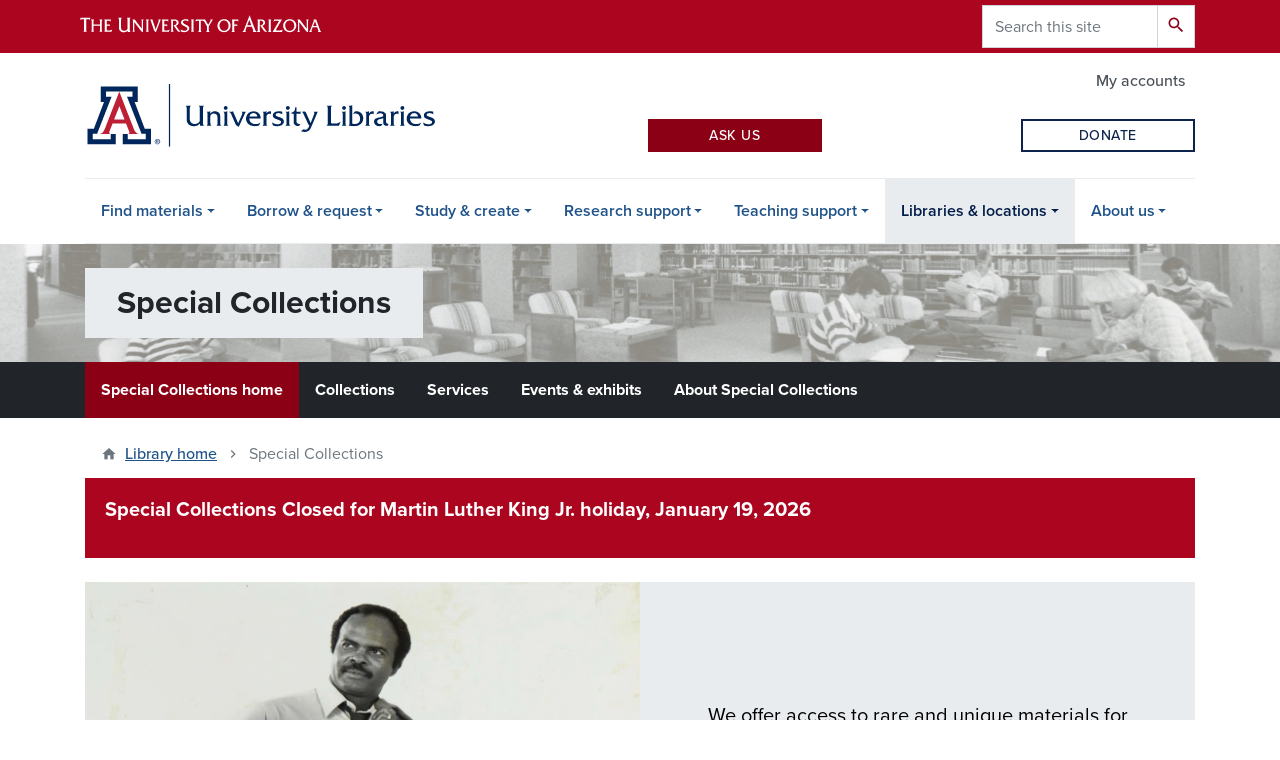

--- FILE ---
content_type: text/html; charset=UTF-8
request_url: https://lib.arizona.edu/special-collections?f%5B0%5D=im_field_included_subjects%3A59&f%5B1%5D=sm_field_subject_strength_refere%3Anode%3A27&f%5B2%5D=im_field_included_materials%3A124&f%5B3%5D=im_field_included_materials%3A130&f%5B4%5D=bundle%3Acollection
body_size: 17045
content:
<!DOCTYPE html>
<html lang="en" dir="ltr" prefix="og: https://ogp.me/ns#" class="sticky-footer">
  <head>
    <meta charset="utf-8" />
<noscript><style>form.antibot * :not(.antibot-message) { display: none !important; }</style>
</noscript><meta property="og:site_name" content="University of Arizona Libraries" />
<meta property="og:url" content="https://lib.arizona.edu/special-collections" />
<meta property="og:title" content="Special Collections" />
<meta name="twitter:card" content="summary" />
<script async defer data-domain="lib.arizona.edu" src="https://plausible.io/js/plausible.js"></script>
<script>window.plausible = window.plausible || function() { (window.plausible.q = window.plausible.q || []).push(arguments) }</script>
<meta name="Generator" content="Arizona Quickstart (https://quickstart.arizona.edu)" />
<meta name="MobileOptimized" content="width" />
<meta name="HandheldFriendly" content="true" />
<meta name="viewport" content="width=device-width, initial-scale=1, shrink-to-fit=no" />
<meta http-equiv="x-ua-compatible" content="ie=edge" />
<link rel="icon" href="/profiles/custom/az_quickstart/themes/custom/az_barrio/favicon.ico" type="image/vnd.microsoft.icon" />
<link rel="canonical" href="https://lib.arizona.edu/special-collections" />
<link rel="shortlink" href="https://lib.arizona.edu/node/3817" />

    <title>Special Collections | University of Arizona Libraries</title>
    <link rel="stylesheet" media="all" href="/sites/default/files/css/css_hfe4cXH-2tPGINjkfCmTeJjnbDEbxV2aUqv1mwah5dI.css?delta=0&amp;language=en&amp;theme=az_barrio&amp;include=[base64]" />
<link rel="stylesheet" media="all" href="//fonts.googleapis.com/css2?family=Material+Symbols+Outlined:opsz,wght,FILL,GRAD@48,700,0,0" />
<link rel="stylesheet" media="all" href="/sites/default/files/css/css_8dFBgLRGuNp5pSnbb0yXszywHliKqgHye2mdMzROU5Q.css?delta=2&amp;language=en&amp;theme=az_barrio&amp;include=[base64]" />
<link rel="stylesheet" media="all" href="/sites/default/files/css/css_2-mY1-3jQk6XCU-BtMbI7KL9OLSRVWXKpC26SeZ4ZPI.css?delta=3&amp;language=en&amp;theme=az_barrio&amp;include=[base64]" />
<link rel="stylesheet" media="all" href="https://use.typekit.net/emv3zbo.css" />
<link rel="stylesheet" media="all" href="https://fonts.googleapis.com/css?family=Material+Icons+Sharp#.css" />
<link rel="stylesheet" media="all" href="https://cdn.digital.arizona.edu/lib/az-icons/1.0.4/az-icons-styles.min.css" />
<link rel="stylesheet" media="all" href="https://cdn.digital.arizona.edu/lib/arizona-bootstrap/2.0.27/css/arizona-bootstrap.min.css" />
<link rel="stylesheet" media="all" href="/sites/default/files/css/css_Px5SXTVUV_SPmQ2dZxYFJEON4ADgt244CMuslDpKuBw.css?delta=8&amp;language=en&amp;theme=az_barrio&amp;include=[base64]" />
<link rel="stylesheet" media="print" href="/sites/default/files/css/css_K60dceqxJYcUS5sMnhRuVVZL5v5NK1NBt2D4Cx9G1TQ.css?delta=9&amp;language=en&amp;theme=az_barrio&amp;include=[base64]" />

    <script src="/sites/default/files/js/js_8EzvKn70DiP53ErH9zD2TJ0jiYt18wRyY_kdZfR9etg.js?scope=header&amp;delta=0&amp;language=en&amp;theme=az_barrio&amp;include=eJxVjEsOwyAMRC8E5ThdooECQXFxhE0_OX1TJa3a1bw3YxmrD-i9ssNqd7Kcs41oN4htuBl8T8JQ5WYb28gtU436Hhd0lI5lEvdnpz_zeRD5e73oZAKzim7153EhDiAr-qTaikkP3XJ2lz4W0OlQU5gLJR8luR03OkNTv6LPZoA8ZHZH-kAc91ZGkKpJ3K-8AIv5Yhs"></script>

  </head>
  <body class="exclude-node-title layout-no-sidebars page-node-3817 path-node node--type-az-flexible-page">
    <a href="#content" class="visually-hidden focusable skip-link">
      Skip to main content
    </a>
    
      <div class="dialog-off-canvas-main-canvas" data-off-canvas-main-canvas>
    
<div id="page-wrapper">
  <div id="page">
    <header id="header" class="header" role="banner" aria-label="Site header">
                <header class="bg-red arizona-header" id="header_arizona" role="banner">
          <div class="container">
            <div class="row">
                            <a class="arizona-logo" href="https://www.arizona.edu" title="The University of Arizona homepage">
                <img class="arizona-line-logo" alt="The University of Arizona Wordmark Line Logo White" src="https://cdn.digital.arizona.edu/logos/v1.0.0/ua_wordmark_line_logo_white_rgb.min.svg" fetchpriority="high" />
              </a>
                                              <section class="ml-auto d-none d-lg-block d-xl-block region region-header-ua-utilities">
    <div class="search-block-form google-cse az-search-block block block-search block-search-form-block" data-drupal-selector="search-block-form" id="block-searchform" role="search">
  
    
          <div class="content">
      <form action="/search/site" method="get" id="search-block-form" accept-charset="UTF-8" class="search-form search-block-form">
  <div class="input-group">
      <label for="edit-keys" class="sr-only">Search</label>
<input title="Enter the terms you wish to search for." data-drupal-selector="edit-keys" type="search" id="edit-keys" name="keys" value="" size="15" maxlength="128" class="form-search form-control" placeholder="Search this site" aria-label="Search this site" />



<div data-drupal-selector="edit-actions" class="form-actions js-form-wrapper input-group-append" id="edit-actions"><button data-drupal-selector="edit-submit" type="submit" id="edit-submit" value="Search" class="button js-form-submit form-submit btn"><span class="material-icons-sharp">search</span></button>

</div>


  </div>
</form>


    </div>
  
</div>

  </section>

                          </div> <!-- /.row -->
          </div> <!-- /.container -->
                    <div class="redbar-buttons d-lg-none d-flex">
            <button data-toggle="offcanvas" type="button" data-target="#navbar-top" aria-controls="navbar-top" class="btn btn-redbar" id="jsAzSearch">
              <span aria-hidden="true" class="icon material-icons-sharp"> search </span>
              <span class="icon-text"> search </span>
            </button>
            <button data-toggle="offcanvas" type="button" data-target="#navbar-top" aria-controls="navbar-top" class="btn btn-redbar">
              <span aria-hidden="true" class="icon material-icons-sharp"> menu </span>
              <span class="icon-text"> menu </span>
            </button>
          </div>
                  </header>
        <div class="header page-row" id="header_site" role="banner">
          <div class="container">
            <div class="row">
              <div class="col-12 col-sm-6 col-lg-4">
                  <section class="region region-branding">
    <div id="block-az-barrio-branding" class="clearfix block block-system block-system-branding-block">
  
    
        <a href="/" title="University of Arizona Libraries | Home" class="qs-site-logo d-block" rel="home"><img class="img-fluid" fetchpriority="high" src="/logo.svg" alt="University of Arizona Libraries | Home" />
</a>
    </div>

  </section>

              </div>
              <div class="col-12 col-sm-6 col-lg-8">
                <div class="row">
                    <section class="col-md region region-header">
          <nav role="navigation" aria-labelledby="block-az-utility-links-menu" id="block-az-utility-links" class="block block-menu navigation menu--az-utility-links">
                      
    <h2 class="sr-only" id="block-az-utility-links-menu">Utility Links</h2>
    
  
              
              <ul id="block-az-utility-links" block="block-az-utility-links" class="clearfix nav nav-utility ml-auto justify-content-end">
                    <li class="nav-item">
                <a href="/borrow/accounts" class="text-muted nav-link nav-link--borrow-accounts" data-drupal-link-system-path="node/927">My accounts</a>
              </li>
        </ul>
  


      </nav>

  </section>

                </div>
                                <div class="row">
                    <section class="col-md region region-header-2">
    <div id="block-ualask" class="block block-ual-ask block-ual-ask-block">
  
    
      <div class="content">
      <div class="row no-gutters max-1200-mb-4">
  <div class="col-12 col-md-6 col-lg-4 col-xl-3 offset-lg-4 offset-xl-3 pr-md-2 mb-2">
    <a href="https://libguides.library.arizona.edu/faq" class="btn btn-red btn-sm btn-block" target="_blank" rel="noopener noreferrer">Ask Us</a>
  </div>

  <div class="col-12 col-md-6 col-lg-4 col-xl-3 pl-md-2 pr-xl-2 mb-2" id="libchat_07713bc057f66ebcdccd4dd1b4a2be3e"></div>

  <div class="col-12 col-lg-8 col-xl-3 offset-lg-4 offset-xl-0 pl-xl-2 mb-xl-2">
    <a href="https://lib.arizona.edu/about/give" class="btn btn-outline-blue btn-sm btn-block" target="_blank" rel="noopener noreferrer">Donate</a>
  </div>
</div>

    </div>
  </div>

  </section>

                </div>
                              </div>
            </div> <!-- /.row -->
          </div> <!-- /.container -->

          <div class="container">
            <div class="row">
                            <div class="col-lg">
                <nav id="navbar-top" class="navbar-offcanvas has-navigation-region has-off-canvas-region">
                  <div class="navbar-offcanvas-header">
                    <div class="bg-chili d-flex justify-content-between align-items-center">
                      <a href="/" class="btn btn-redbar">
                        <span aria-hidden="true" class="icon material-icons-sharp"> home </span>
                        <span class="icon-text"> home </span>
                      </a>
                      <button data-toggle="offcanvas" type="button" data-target="#navbar-top" aria-controls="navbar-top" class="btn btn-redbar">
                        <span aria-hidden="true" class="icon material-icons-sharp"> close </span>
                        <span class="icon-text"> close </span>
                      </button>
                    </div>
                                            <section class="region region-navigation-offcanvas">
    <div class="search-block-form google-cse bg-white navbar-offcanvas-search" data-drupal-selector="search-block-form-2" id="block-az-barrio-offcanvas-searchform" role="search">
  
    
      <form action="/search/site" method="get" id="search-block-form--2" accept-charset="UTF-8" class="search-form search-block-form">
  <div class="input-group">
      <label for="edit-keys--2" class="sr-only">Search</label>
<input title="Enter the terms you wish to search for." data-drupal-selector="edit-keys" type="search" id="edit-keys--2" name="keys" value="" size="15" maxlength="128" class="form-search form-control" placeholder="Search this site" aria-label="Search this site" />



<div data-drupal-selector="edit-actions" class="form-actions js-form-wrapper input-group-append" id="edit-actions--2"><button data-drupal-selector="edit-submit" type="submit" id="edit-submit--2" value="Search" class="button js-form-submit form-submit btn"><span class="material-icons-sharp">search</span></button>

</div>


  </div>
</form>


  </div>

  </section>

                                    </div>
                                                        <section class="region region-navigation">
          <nav role="navigation" aria-labelledby="block-az-barrio-main-menu-menu" id="block-az-barrio-main-menu" class="block block-menu navigation menu--main">
                      
    <h2 class="sr-only" id="block-az-barrio-main-menu-menu">Main navigation</h2>
    
  
              



    
          <ul id="block-az-barrio-main-menu" block="block-az-barrio-main-menu" class="navbar-nav flex-lg-row">
                            <li class="nav-item menu-item--expanded dropdown nav-item nav-item-parent keep-open">
                          <button class="nav-item menu-item--expanded dropdown nav-item nav-item-parent keep-open nav-link dropdown-toggle" data-toggle="dropdown" aria-expanded="false" aria-haspopup="true" data-display="static">Find materials</button>
        <div class="dropdown-menu">
                    
                                        <a href="/find/books" title="Find printed books and ebooks at the library or request books from other libraries." class="dropdown-item" data-drupal-link-system-path="node/837">Books &amp; ebooks</a>
                                                <a href="/find/articles" title="Learn how to find and browse articles or journals and access Google Scholar from off campus." class="dropdown-item" data-drupal-link-system-path="node/840">Articles &amp; journals</a>
                                                <a href="https://libguides.library.arizona.edu/az.php" title="Find a database for your research from our A-Z list." class="dropdown-item">Research databases</a>
                                                <a href="/find/course-materials" title="Find free-to-use materials for courses you take or teach." class="dropdown-item" data-drupal-link-system-path="node/843">Course materials</a>
                                                <a href="/special-collections" title="Find historical and rare materials at Special Collections." class="dropdown-item" data-drupal-link-system-path="node/3817">Rare &amp; archival materials</a>
                                                <a href="/find/all" title="A complete list of materials you can find at the library." class="dropdown-item" data-drupal-link-system-path="node/844">All types of materials</a>
                                                <a href="/find/connect" title="Learn how to connect to library databases, ejournals, and other online resources." class="dropdown-item" data-drupal-link-system-path="node/1001">Connect to digital materials</a>
                                                <a href="/find/locate" title="Learn how to find physical materials in the library and read call numbers." class="dropdown-item" data-drupal-link-system-path="node/842">Locate physical materials</a>
                                                <a href="/find/search-tips" title="Learn strategies that help you quickly find the right materials for a topic." class="dropdown-item" data-drupal-link-system-path="node/3869">Search tips</a>
                      
                              <a href="/find" class="dropdown-item d-flex align-items-center">View all <span class="material-symbols-outlined menu-link-chevron-right ml-1">chevron_right</span></a>
          </div>
          </li>
                                      <li class="nav-item menu-item--expanded dropdown nav-item nav-item-parent keep-open">
                          <button class="nav-item menu-item--expanded dropdown nav-item nav-item-parent keep-open nav-link dropdown-toggle" data-toggle="dropdown" aria-expanded="false" aria-haspopup="true" data-display="static">Borrow &amp; request</button>
        <div class="dropdown-menu">
                    
                                        <a href="/borrow/checkouts" title="How to check out or return an item and how to apply for a library card." class="dropdown-item" data-drupal-link-system-path="node/977">Checkouts &amp; renewals</a>
                                                <a href="/borrow/tech" title="Browse and reserve technology from the library." class="dropdown-item" data-drupal-link-system-path="node/56">Borrow technology</a>
                                                <a href="/borrow/request" title="Place an item on hold or request materials from other libraries. Find media at the library, including ebooks and videos." class="dropdown-item" data-drupal-link-system-path="node/924">Request materials</a>
                                                <a href="/borrow/culture-passes" title="Pick up a Culture Pass from the Main Library to get free access to cultural and arts sites in Arizona." class="dropdown-item" data-drupal-link-system-path="node/4168">Culture Passes</a>
                                                <a href="/borrow/billing" title="Review our overdue and lost item policies and how to pay fees." class="dropdown-item" data-drupal-link-system-path="node/958">Overdue &amp; lost materials</a>
                                                <a href="/borrow/accounts" title="Sign in to your library account to request items from the library." class="dropdown-item" data-drupal-link-system-path="node/927">My accounts</a>
                      
                              <a href="/borrow" class="dropdown-item d-flex align-items-center">View all <span class="material-symbols-outlined menu-link-chevron-right ml-1">chevron_right</span></a>
          </div>
          </li>
                                      <li class="nav-item menu-item--expanded dropdown nav-item nav-item-parent keep-open">
                          <button class="nav-item menu-item--expanded dropdown nav-item nav-item-parent keep-open nav-link dropdown-toggle" data-toggle="dropdown" aria-expanded="false" aria-haspopup="true" data-display="static">Study &amp; create</button>
        <div class="dropdown-menu">
                    
                                        <a href="/study/spaces" title="Find and reserve rooms at the library." class="dropdown-item" data-drupal-link-system-path="node/401">Rooms &amp; spaces</a>
                                                <a href="/catalyst" title="Visit CATalyst Studios to use our makerspace and equipment. Find upcoming events and certifications." class="dropdown-item" data-drupal-link-system-path="node/186">CATalyst Studios</a>
                                                <a href="/study/print" title="How to print and scan at the library or submit a 3D printing request." class="dropdown-item" data-drupal-link-system-path="node/950">Print, scan, &amp; digitize</a>
                                                <a href="/study/tech" title="How to borrow technology or use computers and software at the library." class="dropdown-item" data-drupal-link-system-path="node/974">Equipment &amp; technology</a>
                      
                              <a href="/study" class="dropdown-item d-flex align-items-center">View all <span class="material-symbols-outlined menu-link-chevron-right ml-1">chevron_right</span></a>
          </div>
          </li>
                                      <li class="nav-item menu-item--expanded dropdown nav-item nav-item-parent keep-open">
                          <button class="nav-item menu-item--expanded dropdown nav-item nav-item-parent keep-open nav-link dropdown-toggle" data-toggle="dropdown" aria-expanded="false" aria-haspopup="true" data-display="static">Research support</button>
        <div class="dropdown-menu">
                    
                                        <a href="https://libguides.library.arizona.edu/library-guides" title="Browse research guides for course assignments and research projects." class="dropdown-item">Research by course or subject</a>
                                                <a href="/research/sources" title="Tips for citing sources, conducting literature reviews, and avoiding plagiarism." class="dropdown-item" data-drupal-link-system-path="node/940">Cite &amp; write with sources</a>
                                                <a href="/research/plan" title="Start and manage your research project. Get help with digital projects, data and citation management, and systematic reviews." class="dropdown-item" data-drupal-link-system-path="node/4179">Plan your research</a>
                                                <a href="/research/share" title="Publish and archive your research. Learn about open access, repositories, copyright, and measuring your research impact." class="dropdown-item" data-drupal-link-system-path="node/1033">Share your research</a>
                                                <a href="/research/data" title="Get help with data management, data science, visualization, digital scholarship, and geospatial applications." class="dropdown-item" data-drupal-link-system-path="node/4144">Work with data</a>
                                                <a href="/research/support/funding" title="Find grants and fellowships at the library. Learn where to search for other funding opportunities." class="dropdown-item" data-drupal-link-system-path="node/1029">Grants &amp; fellowships</a>
                                                <a href="https://libcal.library.arizona.edu/calendar/events?cid=12248&amp;t=d&amp;d=0000-00-00&amp;cal=12248&amp;ct=55576%2C47135&amp;inc=0" title="Improve your research skills with workshops and drop-in support." class="dropdown-item">Workshops &amp; drop-ins</a>
                                                <a href="https://libguides.library.arizona.edu/learn-tutorials" title="Follow step-by-step instructions to grow your research skills." class="dropdown-item">Learn with tutorials</a>
                      
                              <a href="https://lib.arizona.edu/research" class="dropdown-item d-flex align-items-center">View all <span class="material-symbols-outlined menu-link-chevron-right ml-1">chevron_right</span></a>
          </div>
          </li>
                                      <li class="nav-item menu-item--expanded dropdown nav-item nav-item-parent keep-open">
                          <button class="nav-item menu-item--expanded dropdown nav-item nav-item-parent keep-open nav-link dropdown-toggle" data-toggle="dropdown" aria-expanded="false" aria-haspopup="true" data-display="static">Teaching support</button>
        <div class="dropdown-menu">
                    
                                        <a href="/teaching/your-librarian" title="Connect with skilled experts in library instruction, research, data management and other areas." class="dropdown-item" data-drupal-link-system-path="node/4245">Find your librarian</a>
                                                <a href="/teaching/instructional-support" title="Discover ways the library can support your instructional needs, including creating resources and consulting on your course." class="dropdown-item" data-drupal-link-system-path="node/4166">Instructional support</a>
                                                <a href="https://libguides.library.arizona.edu/learn-tutorials" title="Find adaptable library tutorials for your research and instruction, with topics from scholarly research to AI." class="dropdown-item">Learn with tutorials</a>
                                                <a href="/teaching/spaces" title="Learn which library spaces you can use for meetings, instructional sessions, and recording lectures or presentations." class="dropdown-item" data-drupal-link-system-path="node/228">Spaces for instructors</a>
                                                <a href="/find/course-materials" title="Find and use course materials for your classroom, including books, eBooks, articles &amp; book chapters, and streaming video." class="dropdown-item" data-drupal-link-system-path="node/843">Course materials</a>
                                                <a href="https://lib.arizona.edu/find/course-materials/oer" title="Find course materials that are free or low-cost, including single lessons or full textbooks." class="dropdown-item">Open Educational Resources (OER)</a>
                      
                              <a href="/teaching" class="dropdown-item d-flex align-items-center">View all <span class="material-symbols-outlined menu-link-chevron-right ml-1">chevron_right</span></a>
          </div>
          </li>
                                      <li class="nav-item menu-item--expanded active dropdown nav-item nav-item-parent keep-open">
                          <button class="nav-item menu-item--expanded active dropdown nav-item nav-item-parent keep-open nav-link dropdown-toggle" data-toggle="dropdown" aria-expanded="false" aria-haspopup="true" data-display="static">Libraries &amp; locations</button>
        <div class="dropdown-menu">
                            
                                        <a href="/locations/main" title="How to visit and contact the Main Library, which also hosts CATalyst Studios." class="dropdown-item" data-drupal-link-system-path="node/317">Main Library</a>
                                                <a href="/locations/science" title="How to visit and contact the Science-Engineering Library." class="dropdown-item" data-drupal-link-system-path="node/318">Albert B. Weaver Science-Engineering Library</a>
                                                <a href="/hsl" title="Visit and access materials from the Health Sciences Libraries in Tucson and Phoenix." class="dropdown-item" data-drupal-link-system-path="node/253">Health Sciences Library</a>
                                                <a href="/special-collections" title="Visit and find rare and unique materials at Special Collections." class="dropdown-item active" data-drupal-link-system-path="node/3817">Special Collections</a>
                                                <a href="https://uapress.arizona.edu" title="Learn about the University of Arizona Press, the premier publisher of academic, regional, and literary works in the state of Arizona." class="dropdown-item">The University of Arizona Press</a>
                                                <a href="https://successdistrict.arizona.edu" title="Find and access support services in the Student Success District." class="dropdown-item">Student Success District</a>
                      
                              <a href="/locations" class="dropdown-item d-flex align-items-center">View all <span class="material-symbols-outlined menu-link-chevron-right ml-1">chevron_right</span></a>
          </div>
          </li>
                                      <li class="nav-item menu-item--expanded dropdown nav-item nav-item-parent keep-open">
                          <button class="nav-item menu-item--expanded dropdown nav-item nav-item-parent keep-open nav-link dropdown-toggle" data-toggle="dropdown" aria-expanded="false" aria-haspopup="true" data-display="static">About us</button>
        <div class="dropdown-menu">
                    
                                        <a href="/about/organization" title="Find our mission, strategic plan, history, and departments." class="dropdown-item" data-drupal-link-system-path="node/1056">Our organization</a>
                                                <a href="https://lib.arizona.edu/about/hours" title="When we’re open for public and CatCard access." class="dropdown-item">Hours</a>
                                                <a href="/about/events" title="Find upcoming library events." class="dropdown-item" data-drupal-link-system-path="about/events">Events, exhibits, &amp; workshops</a>
                                                <a href="/about/news" title="See what’s happening at the library and contact us for media requests." class="dropdown-item" data-drupal-link-system-path="about/news">News &amp; stories</a>
                                                <a href="/about/policies" title="Who can access library services and spaces and other library policies." class="dropdown-item" data-drupal-link-system-path="node/954">Policies &amp; access</a>
                                                <a href="/about/jobs" title="Find open positions at the library." class="dropdown-item" data-drupal-link-system-path="node/975">Job opportunities</a>
                                                <a href="/about/give" class="dropdown-item" data-drupal-link-system-path="node/372">Donate to the Libraries</a>
                                                <a href="/about/people" title="Browse our staff profiles and find contact information." class="dropdown-item" data-drupal-link-system-path="about/people">Staff directory</a>
                                                <a href="/about/contact" title="Reach out and get the help you need." class="dropdown-item" data-drupal-link-system-path="webform/contact_us">Contact us</a>
                      
                              <a href="/about" class="dropdown-item d-flex align-items-center">View all <span class="material-symbols-outlined menu-link-chevron-right ml-1">chevron_right</span></a>
          </div>
          </li>
                            </ul>
      


      </nav>

  </section>

                                                </nav>
              </div>
                          </div>
                          <div class="row">
                  <section class="col-md region region-help">
    <div id="block-specialcollectionssubsiteheader" class="subsite-header-sc block block-block-content block-block-content89fc2791-350d-42e9-85d8-6cf394e114b9">
  
    
      <div class="content">
      
      <div class="field field--name-field-az-main-content field--type-entity-reference-revisions field--label-hidden field__items">
              <div class="field__item">
  <div class="paragraph paragraph--type--subsite-header paragraph--view-mode--default">
            <a href="/special-collections" class="text-decoration-none">
          <div class="subsite-header-image" style="background-image: url(/sites/default/files/2023-10/speccoll-header.jpg)">
        <div>
          <div class="container">
            <div>
              <h2 class="subsite-header-title">Special Collections</h2>
            </div>
          </div>
        </div>
      </div>
        </a>
          </div>
</div>
          </div>
  
    </div>
  </div>
      <nav role="navigation" aria-labelledby="block-specialcollectionssubsitemenu-menu" id="block-specialcollectionssubsitemenu" class="subsite-menu-sc block block-menu navigation menu--special-collections---subsite-me">
                      
    <h2 class="sr-only" id="block-specialcollectionssubsitemenu-menu">Special Collections - subsite menu</h2>
    
  
              
<div class="container">
  <div id="subsite-menu-title" class="d-flex d-lg-none">
        <span class="font-weight-bold">Special Collections menu</span>
    
    <span>
      <span id="subsite-menu-control">Expand</span>
      <svg xmlns='http://www.w3.org/2000/svg' id="subsite-menu-chevron">
        <polygon points='0,0 10,0 5,5' />
      </svg>
    </span>
  </div>
    <ul id="subsite-menu-list"  class="clearfix nav flex-column flex-lg-row flex-lg-nowrap subsite-menu-hide">
          <li class="nav-item menu-item--active-trail">
            <a href="/special-collections" class="nav-link active nav-link--special-collections" data-drupal-link-system-path="node/3817">Special Collections home</a>
    </li>
          <li class="nav-item">
            <a href="/special-collections/collections" class="nav-link nav-link--special-collections-collections ual-collections-nav-item-active" data-drupal-link-system-path="node/1183">Collections</a>
    </li>
          <li class="nav-item">
            <a href="/special-collections/services" class="nav-link nav-link--special-collections-services" data-drupal-link-system-path="node/1113">Services</a>
    </li>
          <li class="nav-item">
            <a href="/special-collections/events" class="nav-link nav-link--special-collections-events" data-drupal-link-system-path="node/1296">Events &amp; exhibits</a>
    </li>
          <li class="nav-item">
            <a href="/special-collections/about" class="nav-link nav-link--special-collections-about" data-drupal-link-system-path="node/1125">About Special Collections</a>
    </li>
    </ul>
</div>

      </nav>


  </section>

              </div>
                      </div>
        </div>
    </header>

    <div id="main-wrapper" class="layout-main-wrapper clearfix">
        <div id="main">
                              <div class="container">
                                    <div class="row">
                <section class="col-md region region-breadcrumb">
    <div id="block-az-barrio-breadcrumbs" class="block block-system block-system-breadcrumb-block">
  
    
      <div class="content">
      
  <nav role="navigation" aria-label="breadcrumb">
    <ol class="breadcrumb">
                  <li class="breadcrumb-item breadcrumb-item-home">
          <a href="/">Library home</a>
        </li>
                        <li class="breadcrumb-item active" aria-current="page">
          Special Collections
        </li>
              </ol>
  </nav>

    </div>
  </div>

  </section>

            </div>
                                  </div>
                    <div class="container">
            <div class="row row-offcanvas row-offcanvas-left clearfix">
              <main class="main-content col" id="content" role="main">
                  <section class="region region-content">
    <div id="block-az-barrio-page-title" class="block block-core block-page-title-block">
  
    
      <div class="content">
      
  <h1 class="hidden title"><span class="field field--name-title field--type-string field--label-hidden">Special Collections</span>
</h1>


    </div>
  </div>
<div id="block-az-barrio-content" class="block block-system block-system-main-block">
  
    
      <div class="content">
      

<article class="node node--type-az-flexible-page node--view-mode-full clearfix">
  <header>
    
        
      </header>
  <div class="node__content clearfix">
    


      <div class="field field--name-field-az-main-content field--type-entity-reference-revisions field--label-hidden field__items">
              <div class="field__item">  <div class="mb-0 paragraph paragraph--type--az-cards paragraph--view-mode--default">
          
      <div class="content h-100 row d-flex flex-wrap field field--name-field-az-cards field--type-az-card field--label-hidden field__items">
              <div class="col-12 col-md-12 col-lg-12 pb-4 field__item">

<div class="card card-borderless bg-red h-100">
        <div class="card-body d-flex flex-column">
              <h3 class="bold mt-0 mb-3 card-title text-left h5">
                      Special Collections Closed for Martin Luther King Jr. holiday, January 19, 2026
                  </h3>
                      </div>
  </div>
</div>
          </div>
  
      </div>
</div>
              <div class="field__item">
  <div class="mb-0 paragraph az-splitscreen d-flex flex-column flex-md-row position-relative paragraph--type--rotating-image paragraph--view-mode--default bg-gray-200">
          <div class="az-splitscreen-image d-flex order-0">
        <div class="field field--name-field-rotating-image field--type-entity-reference field--label-hidden field__item">
          <a href="/special-collections/collections/dr-charles-chuck-ford-papers">
              <img loading="lazy" class="img-fluid image-style-az-large" src="/sites/default/files/styles/az_large/public/azu_ms597_Thumbnail.jpg.webp?itok=oqH0aI7f" width="1140" height="760" alt="Dr Charles &quot;Chuck&quot; Ford" />



          </a>
        </div>
      </div>
      
<div  class="az-splitscreen-content d-flex align-items-center p-4 p-lg-6">
    
<div  class="az-splitscreen-text">
    
            <div class="clearfix text-formatted field field--name-field-az-text-area field--type-text-long field--label-hidden field__item"><p class="text-align-center"><span class="lead">We offer access to rare and unique materials for scholars, researchers, and the public.</span></p><p class="text-align-center"><a class="btn btn-red" href="/special-collections/about/how-to-use">Learn how to use Special Collections</a></p></div>
      
  </div>
  </div>
      </div>
  <p>
    <span class="text-ash small">Image caption: Dr. Charles &quot;Chuck&quot; Ford was the first African American elected to the Tucson City Council, serving from 1979-1987. Collection: </span>
    <a href="/special-collections/collections/dr-charles-chuck-ford-papers"><span class="text-ash small">Dr. Charles “Chuck” Ford papers</span></a>
  </p>
</div>
              <div class="field__item">  <div class="mb-0 paragraph paragraph--type--az-cards paragraph--view-mode--default">
          
<h2  class="text-dark-silver">
    
            <div class="field field--name-field-az-title field--type-string field--label-hidden field__item">Explore Special Collections</div>
      
  </h2>
      <div class="content h-100 row d-flex flex-wrap field field--name-field-az-cards field--type-az-card field--label-hidden field__items">
              <div class="col-12 col-md-12 col-lg-6 pb-4 field__item">

<div class="card shadow card-with-link bg-chili h-100">
        <div class="card-body d-flex flex-column">
                    <div class="card-text"><h3>All collections</h3><p>Search all collections »</p></div>
                    <div class="mt-auto"><a href="/special-collections/collections/all" class="btn-block stretched-link"></a></div>
          </div>
  </div>
</div>
              <div class="col-12 col-md-12 col-lg-6 pb-4 field__item">

<div class="card shadow card-with-link bg-gray-900 h-100">
        <div class="card-body d-flex flex-column">
                    <div class="card-text"><h3>Digital collections</h3><p>Search digital collections only »</p></div>
                    <div class="mt-auto"><a href="/special-collections/collections/all?keywords=&amp;field_digital_collection%5B1%5D=1" class="btn-block stretched-link"></a></div>
          </div>
  </div>
</div>
          </div>
  
      </div>
</div>
              <div class="field__item">  <div class="mb-0 paragraph paragraph--type--az-cards paragraph--view-mode--default">
          
      <div class="content h-100 row d-flex flex-wrap field field--name-field-az-cards field--type-az-card field--label-hidden field__items">
              <div class="col-12 col-md-12 col-lg-3 pb-4 field__item">

<div class="card shadow card-with-link bg-gray-200 h-100">
        <div class="card-body d-flex flex-column">
                    <div class="card-text"><h5>Collection guides</h5><p>Find collection guides, also known as finding aids, in ArchivesSpace.</p><p><a class="card-link text-decoration-none" href="#">Search collection guides »</a></p></div>
                    <div class="mt-auto"><a href="https://archives.library.arizona.edu/" class="sr-only stretched-link">Collection guides</a></div>
          </div>
  </div>
</div>
              <div class="col-12 col-md-12 col-lg-3 pb-4 field__item">

<div class="card shadow card-with-link bg-gray-200 h-100">
        <div class="card-body d-flex flex-column">
                    <div class="card-text"><h5>Audio and video recordings</h5><p>Find oral histories, archival motion pictures, and more.</p><p><a class="card-link text-decoration-none" href="#">Search recordings »</a></p></div>
                    <div class="mt-auto"><a href="https://arizona.aviaryplatform.com/collection" class="sr-only stretched-link">Audio and video recordings</a></div>
          </div>
  </div>
</div>
              <div class="col-12 col-md-12 col-lg-3 pb-4 field__item">

<div class="card shadow card-with-link bg-gray-200 h-100">
        <div class="card-body d-flex flex-column">
                    <div class="card-text"><h5>Books</h5><p>Find first editions, literature, zines, and more.</p><p><a class="card-link text-decoration-none" href="#">Search books »</a></p></div>
                    <div class="mt-auto"><a href="https://arizona-ua.primo.exlibrisgroup.com/discovery/search?search_scope=MyInst_and_CI&amp;vid=01UA_INST%3A01UA&amp;mfacet=library%2Cinclude%2C3843%E2%80%93120358420003843%2C1%2Clk&amp;offset=0" class="sr-only stretched-link">Books</a></div>
          </div>
  </div>
</div>
              <div class="col-12 col-md-12 col-lg-3 pb-4 field__item">

<div class="card shadow card-with-link bg-gray-200 h-100">
        <div class="card-body d-flex flex-column">
                    <div class="card-text"><h5>Research guides</h5><p>Research specific topics using guides from our archivists.</p><p><a class="card-link text-decoration-none" href="#">Browse research guides »</a></p></div>
                    <div class="mt-auto"><a href="https://libguides.library.arizona.edu/libguides-specialcollections" class="sr-only stretched-link">Research guides</a></div>
          </div>
  </div>
</div>
          </div>
  
      </div>
</div>
              <div class="field__item">  <div class="mb-0 paragraph paragraph--type--az-text paragraph--view-mode--default">
          
            <div class="clearfix text-formatted field field--name-field-az-text-area field--type-text-long field--label-hidden field__item"><h2>What we collect</h2></div>
      
      </div>
</div>
              <div class="field__item">

  <div class="mb-6 paragraph paragraph--type--card-of-links paragraph--view-mode--default">
          <div class="card card-borderless bg-azurite h-100">
        <div class="card-body d-flex flex-column">
          <h3 class="h5 bold mt-0 card-title"></h3>
            <div class="card-text">
              <p><span class="text-white">
                                  <a class="btn btn-outline-white mr-2 mb-2" href="/special-collections/collections/arizona-and-southwest">Arizona and Southwest</a>&nbsp;
                                  <a class="btn btn-outline-white mr-2 mb-2" href="/special-collections/collections/arizona-queer-archives">Arizona Queer Archives</a>&nbsp;
                                  <a class="btn btn-outline-white mr-2 mb-2" href="/special-collections/collections/borderlands">Borderlands</a>&nbsp;
                                  <a class="btn btn-outline-white mr-2 mb-2" href="/special-collections/collections/history-science">History of Science</a>&nbsp;
                                  <a class="btn btn-outline-white mr-2 mb-2" href="/special-collections/collections/literature">Literature</a>&nbsp;
                                  <a class="btn btn-outline-white mr-2 mb-2" href="/special-collections/collections/performing-arts">Performing Arts</a>&nbsp;
                                  <a class="btn btn-outline-white mr-2 mb-2" href="/special-collections/collections/political-affairs">Political Affairs</a>&nbsp;
                                  <a class="btn btn-outline-white mr-2 mb-2" href="/special-collections/collections/university-arizona">University of Arizona</a>&nbsp;
                                  <a class="btn btn-outline-white mr-2 mb-2" href="/special-collections/about/how-to-use/what-we-collect">More about what we collect</a>&nbsp;
                              </span></p>
            </div>
        </div>
      </div>
      </div>
</div>
              <div class="field__item">  <div class="mb-0 paragraph paragraph--type--az-view-reference paragraph--view-mode--default">
          
<h2 >
    
            <div class="field field--name-field-az-title field--type-string field--label-hidden field__item">Events and exhibits</div>
      
  </h2>
            <div class="field field--name-field-az-view-reference field--type-viewsreference field--label-hidden field__item"><div class="views-element-container"><div class="view view-az-events view-id-az_events view-display-id-block_1 js-view-dom-id-11b315da341413bfe548931e587fb216240ba11a0368f3831098d40aedf935bb">
  
    
      
      <div class="view-content">
      <div id="views-bootstrap-az-events-block-1"  class="grid views-view-grid">
  <div class="row">
          <div  class="col-12 col-sm-12 col-md-4 col-lg-4 col-xl-4">
        

<article class="node node--type-az-event node--view-mode-az-card-alternate clearfix">
  <header>
    
        
      </header>
  <div class="node__content clearfix">
    
<div  class="card card-borderless card-clickable bg-gray-100 mt-0 mb-4 p-0">
    <a href="/about/events/douglass-day-2026" class="field-group-link card-body p-4">
            <div class="field field--name-field-az-media-thumbnail-image field--type-entity-reference field--label-hidden field__item"><div>
  
  
  <div class="field field--name-field-media-az-image field--type-image field--label-visually_hidden">
    <div class="field__label visually-hidden">Image</div>
              <div class="field__item">  <img loading="lazy" class="img-fluid image-style-az-card-image" src="/sites/default/files/styles/az_card_image/public/2025-12/douglass-day-2026.png.webp?itok=BApyPqIZ" width="568" height="426" alt="" />


</div>
          </div>

</div>
</div>
      
<div  class="text-muted font-weight-bold small">
    
      <div class="field field--name-field-az-event-date field--type-smartdate field--label-hidden field__items">
                        <div class="field__item">10 a.m. &ndash; 1 p.m., Feb. 13, 2026</div>
                  </div>
  
  </div>
<h2  class="card-title text-red h5 mt-0 mb-2">
    <span class="field field--name-title field--type-string field--label-hidden">Douglass Day 2026</span>

  </h2></a>
  </div>
  </div>
</article>

      </div>
          <div  class="col-12 col-sm-12 col-md-4 col-lg-4 col-xl-4">
        

<article class="node node--type-az-event node--view-mode-az-card-alternate clearfix">
  <header>
    
        
      </header>
  <div class="node__content clearfix">
    
<div  class="card card-borderless card-clickable bg-gray-100 mt-0 mb-4 p-0">
    <a href="/about/events/trailblazer-stewart-l-udalls-environmental-leadership-and-legacy-exhibit" class="field-group-link card-body p-4">
            <div class="field field--name-field-az-media-thumbnail-image field--type-entity-reference field--label-hidden field__item"><div>
  
  
  <div class="field field--name-field-media-az-image field--type-image field--label-visually_hidden">
    <div class="field__label visually-hidden">Image</div>
              <div class="field__item">  <img loading="lazy" class="img-fluid image-style-az-card-image" src="/sites/default/files/styles/az_card_image/public/2025-07/udall-exhibit-web.jpg.webp?itok=0er6365X" width="568" height="426" alt="stewart udall standing near water in a canyon" />


</div>
          </div>

</div>
</div>
      
<div  class="text-muted font-weight-bold small">
    
      <div class="field field--name-field-az-event-date field--type-smartdate field--label-hidden field__items">
                        <div class="field__item">9 a.m. &ndash; 4 p.m., Sept. 22, 2025 &ndash; July 31, 2026</div>
                  </div>
  
  </div>
<h2  class="card-title text-red h5 mt-0 mb-2">
    <span class="field field--name-title field--type-string field--label-hidden">&#039;Trailblazer: Stewart L. Udall’s Environmental Leadership and Legacy&#039; Exhibit</span>

  </h2></a>
  </div>
  </div>
</article>

      </div>
          <div  class="col-12 col-sm-12 col-md-4 col-lg-4 col-xl-4">
        

<article class="node node--type-az-event node--view-mode-az-card-alternate clearfix">
  <header>
    
        
      </header>
  <div class="node__content clearfix">
    
<div  class="card card-borderless card-clickable bg-gray-100 mt-0 mb-4 p-0">
    <a href="/about/events/rooted-rights-digital-exhibit" class="field-group-link card-body p-4">
            <div class="field field--name-field-az-media-thumbnail-image field--type-entity-reference field--label-hidden field__item"><div>
  
  
  <div class="field field--name-field-media-az-image field--type-image field--label-visually_hidden">
    <div class="field__label visually-hidden">Image</div>
              <div class="field__item">  <img loading="lazy" class="img-fluid image-style-az-card-image" src="/sites/default/files/styles/az_card_image/public/2025-07/rooted-in-rights-digital-exhibit.png.webp?itok=W7SnW9gy" width="568" height="426" alt="Rooted in Rights Digital Exhibit screengrab from Reclaiming the Border Narrative Digital Archive" />


</div>
          </div>

</div>
</div>
      
<div  class="text-muted font-weight-bold small">
    
      <div class="field field--name-field-az-event-date field--type-smartdate field--label-hidden field__items">
                        <div class="field__item">All Day, July 15 &ndash; Aug. 31, 2025</div>
                  </div>
  
  </div>
<h2  class="card-title text-red h5 mt-0 mb-2">
    <span class="field field--name-title field--type-string field--label-hidden">Rooted in Rights Digital Collection</span>

  </h2></a>
  </div>
  </div>
</article>

      </div>
      </div>
</div>

    </div>
  
            <div class="view-footer">
      <div class="text-align-center">
<a title="View all events and exhibits" class="btn btn-outline-blue" href="/special-collections/events">View all events and exhibits</a>
</div>
    </div>
    </div>
</div>
</div>
      
      </div>
</div>
              <div class="field__item">  <div class="mb-0 paragraph paragraph--type--az-view-reference paragraph--view-mode--default">
          
<h2 >
    
            <div class="field field--name-field-az-title field--type-string field--label-hidden field__item">News and stories</div>
      
  </h2>
            <div class="field field--name-field-az-view-reference field--type-viewsreference field--label-hidden field__item"><div class="views-element-container"><div class="view view-az-news view-id-az_news view-display-id-block_3 js-view-dom-id-d48329182c7449a3fa30b445cbb219f34dd1bc877fa3fbb6e8daeac01c2e939a">
  
    
      
      <div class="view-content">
      <div id="views-bootstrap-az-news-block-3"  class="grid views-view-grid">
  <div class="row">
          <div  class="col-12 col-sm-12 col-md-4 col-lg-4 col-xl-4">
        

<article class="node node--type-az-news node--view-mode-az-card clearfix">
  <header>
    
        
      </header>
  <div class="node__content clearfix">
    
<div  class="card card-borderless card-clickable mb-4">
    <a href="/about/news/congratulations-our-fall-25-graduating-student-employees" class="field-group-link card-body p-0">
            <div class="field field--name-field-az-media-thumbnail-image field--type-entity-reference field--label-hidden field__item"><div>
  
  
  <div class="field field--name-field-media-az-image field--type-image field--label-visually_hidden">
    <div class="field__label visually-hidden">Image</div>
              <div class="field__item">  <img loading="lazy" class="img-fluid image-style-az-card-image" src="/sites/default/files/styles/az_card_image/public/2025-11/fall-2025-graduates.png.webp?itok=IuRSuBby" width="568" height="426" alt="A graduation crowd with the main subject&#039;s back to the camera and &quot;U of A&quot; on their cap" />


</div>
          </div>

</div>
</div>
      
<h4  class="card-title text-midnight h5 mb-0">
    <span class="field field--name-title field--type-string field--label-hidden">Cheers to our fall &#039; 25 graduating student employees!</span>

  </h4>
<div  class="text-muted font-weight-normal small mt-2">
    
            <div class="field field--name-field-az-published field--type-datetime field--label-hidden field__item">Dec. 16, 2025</div>
      
  </div>
<div  class="card-clickable-link mt-2">
    
<div  class="text-chili text-left">
    Read more
  </div>
  </div></a>
  </div>
  </div>
</article>

      </div>
          <div  class="col-12 col-sm-12 col-md-4 col-lg-4 col-xl-4">
        

<article class="node node--type-az-news node--promoted node--view-mode-az-card clearfix">
  <header>
    
        
      </header>
  <div class="node__content clearfix">
    
<div  class="card card-borderless card-clickable mb-4">
    <a href="/about/news/faculty-staff-awards-accolades-accomplishments" class="field-group-link card-body p-0">
            <div class="field field--name-field-az-media-thumbnail-image field--type-entity-reference field--label-hidden field__item"><div>
  
  
  <div class="field field--name-field-media-az-image field--type-image field--label-visually_hidden">
    <div class="field__label visually-hidden">Image</div>
              <div class="field__item">  <img loading="lazy" class="img-fluid image-style-az-card-image" src="/sites/default/files/styles/az_card_image/public/2025-12/faculty-staff-accolades2-web.png.webp?itok=9HVzpbP5" width="568" height="426" alt="" />


</div>
          </div>

</div>
</div>
      
<h4  class="card-title text-midnight h5 mb-0">
    <span class="field field--name-title field--type-string field--label-hidden">Faculty, staff awards, accolades &amp; accomplishments</span>

  </h4>
<div  class="text-muted font-weight-normal small mt-2">
    
            <div class="field field--name-field-az-published field--type-datetime field--label-hidden field__item">Dec. 15, 2025</div>
      
  </div>
<div  class="card-clickable-link mt-2">
    
<div  class="text-chili text-left">
    Read more
  </div>
  </div></a>
  </div>
  </div>
</article>

      </div>
          <div  class="col-12 col-sm-12 col-md-4 col-lg-4 col-xl-4">
        

<article class="node node--type-az-news node--view-mode-az-card clearfix">
  <header>
    
        
      </header>
  <div class="node__content clearfix">
    
<div  class="card card-borderless card-clickable mb-4">
    <a href="/about/news/archive-tucson-oral-history-spotlight-christmas-tucson" class="field-group-link card-body p-0">
            <div class="field field--name-field-az-media-thumbnail-image field--type-entity-reference field--label-hidden field__item"><div>
  
  
  <div class="field field--name-field-media-az-image field--type-image field--label-visually_hidden">
    <div class="field__label visually-hidden">Image</div>
              <div class="field__item">  <img loading="lazy" class="img-fluid image-style-az-card-image" src="/sites/default/files/styles/az_card_image/public/2024-12/archive-tucson-xmas_0.png.webp?itok=AOeMJf_J" width="568" height="426" alt="Archive Tucson logo with holiday wreath" />


</div>
          </div>

</div>
</div>
      
<h4  class="card-title text-midnight h5 mb-0">
    <span class="field field--name-title field--type-string field--label-hidden">Archive Tucson oral history spotlight: Christmas in Tucson</span>

  </h4>
<div  class="text-muted font-weight-normal small mt-2">
    
            <div class="field field--name-field-az-published field--type-datetime field--label-hidden field__item">Dec. 15, 2025</div>
      
  </div>
<div  class="card-clickable-link mt-2">
    
<div  class="text-chili text-left">
    Read more
  </div>
  </div></a>
  </div>
  </div>
</article>

      </div>
      </div>
</div>

    </div>
  
            <div class="view-footer">
      <div class="text-align-center">
<a title="Read all news" class="btn btn-outline-blue" href="/special-collections/about/news">Read all news</a>
</div>

    </div>
    </div>
</div>
</div>
      
      </div>
</div>
              <div class="field__item">  <div class="mb-4 paragraph paragraph--type--az-cards paragraph--view-mode--default">
          
<h2  class="text-dark-silver">
    
            <div class="field field--name-field-az-title field--type-string field--label-hidden field__item">Visit us</div>
      
  </h2>
      <div class="content h-100 row d-flex flex-wrap field field--name-field-az-cards field--type-az-card field--label-hidden field__items">
              <div class="col-12 col-md-12 col-lg-4 pb-4 field__item">

<div class="card bg-gray-200 h-100">
        <div class="card-body d-flex flex-column">
              <h3 class="bold mt-0 mb-3 card-title text-left h5">
                      <a href="https://lib.arizona.edu/about/hours?lid=5973&amp;view=month" class="text-reset">Hours</a>
                  </h3>
                    <div class="card-text"><p>Open to everyone Monday-Friday, 9am-4pm.</p><p>Check our hours before planning your visit as we occasionally close for events and holidays.</p></div>
                    <div class="mt-auto"><a href="https://lib.arizona.edu/about/hours?lid=5973&amp;view=month" class="btn btn-block btn-red">Check detailed hours</a></div>
          </div>
  </div>
</div>
              <div class="col-12 col-md-12 col-lg-4 pb-4 field__item">

<div class="card bg-gray-200 h-100">
        <div class="card-body d-flex flex-column">
              <h3 class="bold mt-0 mb-3 card-title text-left h5">
                      <a href="/special-collections/about/how-to-use/visit#location" class="text-reset">Location</a>
                  </h3>
                    <div class="card-text"><p>1510 E. University Blvd.<br>Tucson, AZ 85721</p><p>We are located on the southwest corner of University Blvd. and Cherry Ave., next door to the Main Library Starbucks.</p></div>
                    <div class="mt-auto"><a href="/special-collections/about/how-to-use/visit#location" class="btn btn-block btn-red">Find parking information</a></div>
          </div>
  </div>
</div>
              <div class="col-12 col-md-12 col-lg-4 pb-4 field__item">

<div class="card bg-gray-200 h-100">
        <div class="card-body d-flex flex-column">
              <h3 class="bold mt-0 mb-3 card-title text-left h5">
                      <a href="/about/organization/departments/special-collections" class="text-reset">Contact us</a>
                  </h3>
                    <div class="card-text"><p>Phone: (520) 621-6423<br>Email: <a href="mailto:LBRY-askspcoll@email.arizona.edu">LBRY-askspcoll@email.arizona.edu</a><br>Fax: (520) 621-2709<br><a href="/special-collections/services/research-assistance">Ask us a research question</a></p></div>
                    <div class="mt-auto"><a href="/about/organization/departments/special-collections" class="btn btn-block btn-red">Browse our staff directory</a></div>
          </div>
  </div>
</div>
          </div>
  
      </div>
</div>
          </div>
  
  </div>
</article>

    </div>
  </div>

  </section>

              </main>
                                                                    </div>
          </div>
          
                                                </div>
    </div>

    <footer class="site-footer">
                <div class="bg-warm-gray py-5" role="contentinfo">
                    <section>
            <div class="container">
              <div class="row">
                                  <div class="col-12 col-sm-5 col-md-4 col-lg-4 text-center-xs text-left-not-xs">
                    <div class="row bottom-buffer-30">
                      <div class="col">
                        <a href="/" title="University of Arizona Libraries | Home" rel="home" class="qs-site-logo d-block mt-0"><img class="img-fluid" src="/logo.svg" alt="University of Arizona Libraries | Home" />
</a>
                      </div>
                    </div>
                  </div>
                                                <div class="col-12">
                  <hr>
                </div>
              </div>
            </div>
          </section>
                              <div id="footer_sub">
            <div class="container">
              <div class="row">
                
              </div>
              <div class="row">
                  <div id="block-footerualcontact" class="col-md-5 pt-2 block block-block-content block-block-contentc0f140f2-35ed-44e6-b67a-fc3e763e71e6">
  
    
      <div class="content">
      
      <div class="field field--name-field-az-main-content field--type-entity-reference-revisions field--label-hidden field__items">
              <div class="field__item">  <div class="mb-0 paragraph paragraph--type--az-text paragraph--view-mode--default">
          
            <div class="clearfix text-formatted field field--name-field-az-text-area field--type-text-long field--label-hidden field__item"><p><strong>Main Library</strong><br>1510 E. University Blvd., Tucson, AZ 85721<br>(520) 621-6442</p><p><a class="btn btn-blue btn-sm mb-2" href="/contact">Contact us</a></p></div>
      
      </div>
</div>
          </div>
  
    </div>
  </div>
      <nav role="navigation" aria-labelledby="block-az-barrio-footerualtopics-menu" id="block-az-barrio-footerualtopics" class="col-12 col-sm-6 col-md-4 block block-menu navigation menu--footer---ual-topics">
                      
    <h2 class="h6 mt-md-3 text-uppercase sr-only" id="block-az-barrio-footerualtopics-menu">Footer - UAL Topics</h2>
    
  
              
              <ul class="nav flex-column nav-utility clearfix">
                    <li class="d-flex px-0 mb-1 mb-md-2 nav-item">
                <a href="/locations" class="bg-transparent nav-link nav-link--locations" data-drupal-link-system-path="node/320">Libraries &amp; locations</a>
              </li>
                <li class="d-flex px-0 mb-1 mb-md-2 nav-item">
                <a href="/help" class="bg-transparent nav-link nav-link--help" data-drupal-link-system-path="node/3774">Help using the library</a>
              </li>
                <li class="d-flex px-0 mb-1 mb-md-2 nav-item">
                <a href="/about/policies" class="bg-transparent nav-link nav-link--about-policies" data-drupal-link-system-path="node/954">Policies &amp; access</a>
              </li>
                <li class="d-flex px-0 mb-1 mb-md-2 nav-item">
                <a href="/accessibility" class="bg-transparent nav-link nav-link--accessibility" data-drupal-link-system-path="node/953">Accessibility services</a>
              </li>
                <li class="d-flex px-0 mb-1 mb-md-2 nav-item">
                <a href="/about/jobs" class="bg-transparent nav-link nav-link--about-jobs" data-drupal-link-system-path="node/975">Job opportunities</a>
              </li>
                <li class="d-flex px-0 mb-1 mb-md-2 nav-item">
                <a href="/help/employees" class="bg-transparent nav-link nav-link--help-employees" data-drupal-link-system-path="node/22">For library employees</a>
              </li>
        </ul>
  


      </nav>
      <nav role="navigation" aria-labelledby="block-footersocialmedia-menu" id="block-footersocialmedia" class="col-12 col-sm-6 col-md-3 block block-menu navigation menu--az-footer-social-media">
                      
    <h2 class="h6 mt-md-3 text-uppercase sr-only" id="block-footersocialmedia-menu">Connect</h2>
    
  
              
              <ul class="nav flex-column nav-utility clearfix">
                    <li class="d-flex px-0 mb-1 mb-md-2 nav-item">
                <a href="https://www.facebook.com/uazlibraries" class="az-icon-facebook az-icon-spacing bg-transparent nav-link az-icon-facebook az-icon-spacingbg-transparent nav-link-https--wwwfacebookcom-uazlibraries">Facebook</a>
              </li>
                <li class="d-flex px-0 mb-1 mb-md-2 nav-item">
                <a href="https://instagram.com/uazlibraries" class="az-icon-instagram az-icon-spacing bg-transparent nav-link az-icon-instagram az-icon-spacingbg-transparent nav-link-https--instagramcom-uazlibraries">Instagram</a>
              </li>
                <li class="d-flex px-0 mb-1 mb-md-2 nav-item">
                <a href="https://www.linkedin.com/company/uazlibraries" class="az-icon-linkedin az-icon-spacing bg-transparent nav-link az-icon-linkedin az-icon-spacingbg-transparent nav-link-https--wwwlinkedincom-company-uazlibraries" title="az-icon-linkedin az-icon-spacing">LinkedIn</a>
              </li>
                <li class="d-flex px-0 mb-1 mb-md-2 nav-item">
                <a href="https://vimeo.com/uazlibraries" class="az-icon-vimeo az-icon-spacing bg-transparent nav-link az-icon-vimeo az-icon-spacingbg-transparent nav-link-https--vimeocom-uazlibraries">Vimeo</a>
              </li>
                <li class="d-flex px-0 mb-1 mb-md-2 nav-item">
                <a href="https://www.youtube.com/user/UAZLibraries" class="az-icon-youtube az-icon-spacing bg-transparent nav-link az-icon-youtube az-icon-spacingbg-transparent nav-link-https--wwwyoutubecom-user-uazlibraries">YouTube</a>
              </li>
        </ul>
  


      </nav>
<div id="block-byccblock" class="block block-block-content block-block-content77746dda-2b10-4026-b4fd-16787a2de2cd">
  
    
      <div class="content">
      
      <div class="field field--name-field-az-main-content field--type-entity-reference-revisions field--label-hidden field__items">
              <div class="field__item">  <div class="mb-0 paragraph paragraph--type--az-text paragraph--view-mode--default">
          
            <div class="clearfix text-formatted field field--name-field-az-text-area field--type-text-long field--label-hidden field__item"><div class="container"><div class="d-flex flex-row align-items-center"><div><img src="/sites/default/files/2022-07/cc-by%201_0.png" alt="CC BY"></div><div><p class="small ml-4 my-0">Unless an exception applies, certain textual content on this web page is under a <a href="https://creativecommons.org/licenses/by/4.0/">Creative Commons Attribution 4.0 International License</a>. See the <a href="https://lib.arizona.edu/about/policies/copyright">University of Arizona Libraries CC BY copyright policy</a> for what’s covered, exceptions, and how you can share and adapt content.</p></div></div></div></div>
      
      </div>
</div>
          </div>
  
    </div>
  </div>
<div id="block-footerstafflogin" class="container block block-block-content block-block-content5d6ff643-1071-4dd8-b9b1-2023d7976e03">
  
    
      <div class="content">
      
            <div class="clearfix text-formatted field field--name-body field--type-text-with-summary field--label-hidden field__item"><p class="text-align-right"><a href="/cas"><span class="small"><strong>Staff sign in</strong></span></a></p></div>
      
    </div>
  </div>


              </div>
              <div class="row">
                <div class="col text-center">
                                    <hr>
                                    <p class="font-weight-light"><em>We respectfully acknowledge <a href="https://www.arizona.edu/university-arizona-land-acknowledgment">the University of Arizona is on the land and territories of Indigenous peoples</a>. Today, Arizona is home to 22 federally recognized tribes, with Tucson being home to the O’odham and the Yaqui. The university strives to build sustainable relationships with sovereign Native Nations and Indigenous communities through education offerings, partnerships, and community service.</em></p><hr>
                  <p class="small"><a href="https://www.arizona.edu/information-security-privacy" target="_blank">University Information Security and Privacy</a></p>
                  <p class="small">&copy; 2026 The Arizona Board of Regents on behalf of <a href="https://www.arizona.edu" target="_blank">The University of Arizona</a>.</p>
                </div>
              </div>
            </div>
          </div>
                  </div>
            </footer>
      </div>
</div>

  </div>

    
    <script type="application/json" data-drupal-selector="drupal-settings-json">{"path":{"baseUrl":"\/","pathPrefix":"","currentPath":"node\/3817","currentPathIsAdmin":false,"isFront":false,"currentLanguage":"en","currentQuery":{"f":["im_field_included_subjects:59","sm_field_subject_strength_refere:node:27","im_field_included_materials:124","im_field_included_materials:130","bundle:collection"]}},"pluralDelimiter":"\u0003","suppressDeprecationErrors":true,"data":{"extlink":{"extTarget":true,"extTargetAppendNewWindowLabel":"(opens in a new window)","extTargetNoOverride":true,"extNofollow":false,"extTitleNoOverride":false,"extNoreferrer":false,"extFollowNoOverride":false,"extClass":"0","extLabel":"(link is external)","extImgClass":false,"extSubdomains":false,"extExclude":"^(?!(https?:\\\/\\\/)(arizona.box.com|docs.google.com|dropbox.com|www.dropbox.com|emailarizona-my.sharepoint.com|events.trellis.arizona.edu)).*","extInclude":"\/sites\/.+\/files\/.+\\.pdf","extCssExclude":"","extCssInclude":"","extCssExplicit":"","extAlert":false,"extAlertText":"This link will take you to an external web site. We are not responsible for their content.","extHideIcons":false,"mailtoClass":"0","telClass":"","mailtoLabel":"(link sends email)","telLabel":"(link is a phone number)","extUseFontAwesome":false,"extIconPlacement":"append","extPreventOrphan":false,"extFaLinkClasses":"fa fa-external-link","extFaMailtoClasses":"fa fa-envelope-o","extAdditionalLinkClasses":"","extAdditionalMailtoClasses":"","extAdditionalTelClasses":"","extFaTelClasses":"fa fa-phone","whitelistedDomains":[],"extExcludeNoreferrer":""}},"field_group":{"html_element":{"mode":"default","context":"view","settings":{"classes":"az-splitscreen-text","show_empty_fields":false,"id":"","element":"div","show_label":false,"label_element":"h3","label_element_classes":"","attributes":"","effect":"none","speed":"fast"}},"link":{"mode":"az_card_alternate","context":"view","settings":{"classes":"card-body p-4","id":"","target":"custom_uri","custom_uri":"[node:az-canonical-url]","target_attribute":"default","show_empty_fields":false}}},"googlePSE":{"language":"en","displayWatermark":0},"ajaxTrustedUrl":{"\/search\/site":true},"user":{"uid":0,"permissionsHash":"9a9468d954617d841ca2cc043eee1b522fda36bdb53ce7478676fa35fa1239ee"}}</script>
<script src="/sites/default/files/js/js_O2AFZQHt6Kfj5wBQgsLAn3rlEBR72B12_24Xga6onts.js?scope=footer&amp;delta=0&amp;language=en&amp;theme=az_barrio&amp;include=eJxVjEsOwyAMRC8E5ThdooECQXFxhE0_OX1TJa3a1bw3YxmrD-i9ssNqd7Kcs41oN4htuBl8T8JQ5WYb28gtU436Hhd0lI5lEvdnpz_zeRD5e73oZAKzim7153EhDiAr-qTaikkP3XJ2lz4W0OlQU5gLJR8luR03OkNTv6LPZoA8ZHZH-kAc91ZGkKpJ3K-8AIv5Yhs"></script>
<script src="https://cdn.digital.arizona.edu/lib/arizona-bootstrap/2.0.27/js/arizona-bootstrap.bundle.min.js"></script>
<script src="/sites/default/files/js/js_MQufqLBaru2OFsHxDHXDys2XMxwMI69UIPfsqN8XtkI.js?scope=footer&amp;delta=2&amp;language=en&amp;theme=az_barrio&amp;include=eJxVjEsOwyAMRC8E5ThdooECQXFxhE0_OX1TJa3a1bw3YxmrD-i9ssNqd7Kcs41oN4htuBl8T8JQ5WYb28gtU436Hhd0lI5lEvdnpz_zeRD5e73oZAKzim7153EhDiAr-qTaikkP3XJ2lz4W0OlQU5gLJR8luR03OkNTv6LPZoA8ZHZH-kAc91ZGkKpJ3K-8AIv5Yhs"></script>
<script src="https://ask.library.arizona.edu/load_chat.php?hash=07713bc057f66ebcdccd4dd1b4a2be3e"></script>
<script src="/sites/default/files/js/js_ss7D83abhnthdaTjf4ev2GEC2WuBAo1a916uEDJDBbk.js?scope=footer&amp;delta=4&amp;language=en&amp;theme=az_barrio&amp;include=eJxVjEsOwyAMRC8E5ThdooECQXFxhE0_OX1TJa3a1bw3YxmrD-i9ssNqd7Kcs41oN4htuBl8T8JQ5WYb28gtU436Hhd0lI5lEvdnpz_zeRD5e73oZAKzim7153EhDiAr-qTaikkP3XJ2lz4W0OlQU5gLJR8luR03OkNTv6LPZoA8ZHZH-kAc91ZGkKpJ3K-8AIv5Yhs"></script>

  </body>
</html>
